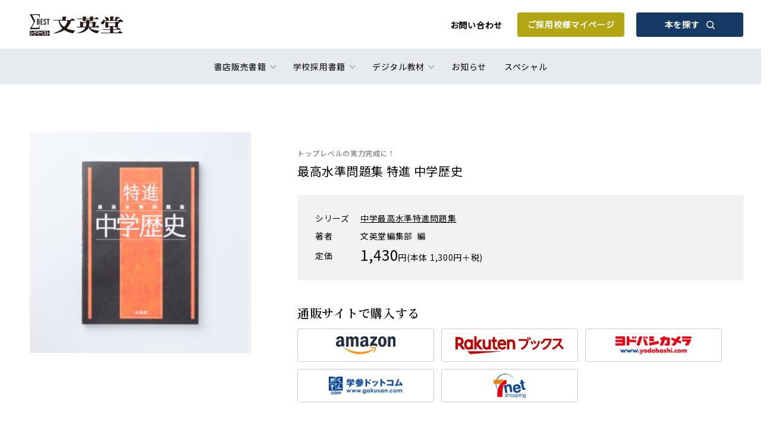

--- FILE ---
content_type: text/html; charset=UTF-8
request_url: https://www.bun-eido.co.jp/store/detail/23411/
body_size: 7933
content:
<!-- single-book.php内でカスタムフィールドの値をチェックし、<head>で使用できるグローバル変数を設定 -->
<!-- ここまで -->

<!doctype html>
<html lang="ja">
<head>
<meta charset="utf-8">

<meta name="viewport" content="width=device-width, telephone=no">
<meta name="format-detection" content="telephone=no">

		<!-- All in One SEO 4.4.8 - aioseo.com -->
		<title>最高水準問題集 特進 中学歴史 | シグマベストの文英堂 </title>
		<meta name="description" content="難関高校の入試問題で実力強化﻿ | 国立・私立難関高校の入試問題から質の高い良問を精選しました。トップレベルの実力を身につけることができます。" />
		<meta name="robots" content="max-image-preview:large" />
		<link rel="canonical" href="https://www.bun-eido.co.jp/store/detail/23411/" />
		<meta name="generator" content="All in One SEO (AIOSEO) 4.4.8" />
		<meta property="og:locale" content="ja_JP" />
		<meta property="og:site_name" content="文英堂 | シグマベストの文英堂" />
		<meta property="og:type" content="article" />
		<meta property="og:title" content="最高水準問題集 特進 中学歴史 | シグマベストの文英堂 " />
		<meta property="og:description" content="難関高校の入試問題で実力強化﻿ | 国立・私立難関高校の入試問題から質の高い良問を精選しました。トップレベルの実力を身につけることができます。" />
		<meta property="og:url" content="https://www.bun-eido.co.jp/store/detail/23411/" />
		<meta property="article:published_time" content="2026-01-17T15:00:00+00:00" />
		<meta property="article:modified_time" content="2026-01-18T15:05:57+00:00" />
		<meta name="twitter:card" content="summary" />
		<meta name="twitter:title" content="最高水準問題集 特進 中学歴史 | シグマベストの文英堂 " />
		<meta name="twitter:description" content="難関高校の入試問題で実力強化﻿ | 国立・私立難関高校の入試問題から質の高い良問を精選しました。トップレベルの実力を身につけることができます。" />
		<script type="application/ld+json" class="aioseo-schema">
			{"@context":"https:\/\/schema.org","@graph":[{"@type":"BreadcrumbList","@id":"https:\/\/www.bun-eido.co.jp\/store\/detail\/23411\/#breadcrumblist","itemListElement":[{"@type":"ListItem","@id":"https:\/\/www.bun-eido.co.jp\/#listItem","position":1,"name":"\u5bb6","item":"https:\/\/www.bun-eido.co.jp\/","nextItem":"https:\/\/www.bun-eido.co.jp\/store\/detail\/23411\/#listItem"},{"@type":"ListItem","@id":"https:\/\/www.bun-eido.co.jp\/store\/detail\/23411\/#listItem","position":2,"name":"\u6700\u9ad8\u6c34\u6e96\u554f\u984c\u96c6 \u7279\u9032 \u4e2d\u5b66\u6b74\u53f2\uff0823411\uff09","previousItem":"https:\/\/www.bun-eido.co.jp\/#listItem"}]},{"@type":"Organization","@id":"https:\/\/www.bun-eido.co.jp\/#organization","name":"\u6587\u82f1\u5802","url":"https:\/\/www.bun-eido.co.jp\/"},{"@type":"WebPage","@id":"https:\/\/www.bun-eido.co.jp\/store\/detail\/23411\/#webpage","url":"https:\/\/www.bun-eido.co.jp\/store\/detail\/23411\/","name":"\u6700\u9ad8\u6c34\u6e96\u554f\u984c\u96c6 \u7279\u9032 \u4e2d\u5b66\u6b74\u53f2 | \u30b7\u30b0\u30de\u30d9\u30b9\u30c8\u306e\u6587\u82f1\u5802","description":"\u96e3\u95a2\u9ad8\u6821\u306e\u5165\u8a66\u554f\u984c\u3067\u5b9f\u529b\u5f37\u5316\ufeff | \u56fd\u7acb\u30fb\u79c1\u7acb\u96e3\u95a2\u9ad8\u6821\u306e\u5165\u8a66\u554f\u984c\u304b\u3089\u8cea\u306e\u9ad8\u3044\u826f\u554f\u3092\u7cbe\u9078\u3057\u307e\u3057\u305f\u3002\u30c8\u30c3\u30d7\u30ec\u30d9\u30eb\u306e\u5b9f\u529b\u3092\u8eab\u306b\u3064\u3051\u308b\u3053\u3068\u304c\u3067\u304d\u307e\u3059\u3002","inLanguage":"ja","isPartOf":{"@id":"https:\/\/www.bun-eido.co.jp\/#website"},"breadcrumb":{"@id":"https:\/\/www.bun-eido.co.jp\/store\/detail\/23411\/#breadcrumblist"},"author":{"@id":"https:\/\/www.bun-eido.co.jp\/author\/#author"},"creator":{"@id":"https:\/\/www.bun-eido.co.jp\/author\/#author"},"datePublished":"2026-01-17T15:00:00+09:00","dateModified":"2026-01-18T15:05:57+09:00"},{"@type":"WebSite","@id":"https:\/\/www.bun-eido.co.jp\/#website","url":"https:\/\/www.bun-eido.co.jp\/","name":"\u6587\u82f1\u5802","description":"\u30b7\u30b0\u30de\u30d9\u30b9\u30c8\u306e\u6587\u82f1\u5802","inLanguage":"ja","publisher":{"@id":"https:\/\/www.bun-eido.co.jp\/#organization"}}]}
		</script>
		<!-- All in One SEO -->

<link rel='dns-prefetch' href='//yubinbango.github.io' />
<link rel='dns-prefetch' href='//s.w.org' />
		<script type="text/javascript">
			window._wpemojiSettings = {"baseUrl":"https:\/\/s.w.org\/images\/core\/emoji\/13.1.0\/72x72\/","ext":".png","svgUrl":"https:\/\/s.w.org\/images\/core\/emoji\/13.1.0\/svg\/","svgExt":".svg","source":{"concatemoji":"https:\/\/www.bun-eido.co.jp\/wp-includes\/js\/wp-emoji-release.min.js?ver=5.8.12"}};
			!function(e,a,t){var n,r,o,i=a.createElement("canvas"),p=i.getContext&&i.getContext("2d");function s(e,t){var a=String.fromCharCode;p.clearRect(0,0,i.width,i.height),p.fillText(a.apply(this,e),0,0);e=i.toDataURL();return p.clearRect(0,0,i.width,i.height),p.fillText(a.apply(this,t),0,0),e===i.toDataURL()}function c(e){var t=a.createElement("script");t.src=e,t.defer=t.type="text/javascript",a.getElementsByTagName("head")[0].appendChild(t)}for(o=Array("flag","emoji"),t.supports={everything:!0,everythingExceptFlag:!0},r=0;r<o.length;r++)t.supports[o[r]]=function(e){if(!p||!p.fillText)return!1;switch(p.textBaseline="top",p.font="600 32px Arial",e){case"flag":return s([127987,65039,8205,9895,65039],[127987,65039,8203,9895,65039])?!1:!s([55356,56826,55356,56819],[55356,56826,8203,55356,56819])&&!s([55356,57332,56128,56423,56128,56418,56128,56421,56128,56430,56128,56423,56128,56447],[55356,57332,8203,56128,56423,8203,56128,56418,8203,56128,56421,8203,56128,56430,8203,56128,56423,8203,56128,56447]);case"emoji":return!s([10084,65039,8205,55357,56613],[10084,65039,8203,55357,56613])}return!1}(o[r]),t.supports.everything=t.supports.everything&&t.supports[o[r]],"flag"!==o[r]&&(t.supports.everythingExceptFlag=t.supports.everythingExceptFlag&&t.supports[o[r]]);t.supports.everythingExceptFlag=t.supports.everythingExceptFlag&&!t.supports.flag,t.DOMReady=!1,t.readyCallback=function(){t.DOMReady=!0},t.supports.everything||(n=function(){t.readyCallback()},a.addEventListener?(a.addEventListener("DOMContentLoaded",n,!1),e.addEventListener("load",n,!1)):(e.attachEvent("onload",n),a.attachEvent("onreadystatechange",function(){"complete"===a.readyState&&t.readyCallback()})),(n=t.source||{}).concatemoji?c(n.concatemoji):n.wpemoji&&n.twemoji&&(c(n.twemoji),c(n.wpemoji)))}(window,document,window._wpemojiSettings);
		</script>
		<style type="text/css">
img.wp-smiley,
img.emoji {
	display: inline !important;
	border: none !important;
	box-shadow: none !important;
	height: 1em !important;
	width: 1em !important;
	margin: 0 .07em !important;
	vertical-align: -0.1em !important;
	background: none !important;
	padding: 0 !important;
}
</style>
	<link rel='stylesheet' id='wp-block-library-css'  href='https://www.bun-eido.co.jp/wp-includes/css/dist/block-library/style.min.css?ver=5.8.12' type='text/css' media='all' />
<link rel='stylesheet' id='wp-members-css'  href='https://www.bun-eido.co.jp/wp-content/plugins/wp-members/assets/css/forms/generic-no-float.min.css?ver=3.4.8' type='text/css' media='all' />
<script type='text/javascript' src='https://www.bun-eido.co.jp/wp-includes/js/jquery/jquery.min.js?ver=3.6.0' id='jquery-core-js'></script>
<script type='text/javascript' src='https://www.bun-eido.co.jp/wp-includes/js/jquery/jquery-migrate.min.js?ver=3.3.2' id='jquery-migrate-js'></script>
<link rel="https://api.w.org/" href="https://www.bun-eido.co.jp/wp-json/" /><link rel="alternate" type="application/json" href="https://www.bun-eido.co.jp/wp-json/wp/v2/book/20750" /><link rel="EditURI" type="application/rsd+xml" title="RSD" href="https://www.bun-eido.co.jp/xmlrpc.php?rsd" />
<link rel="wlwmanifest" type="application/wlwmanifest+xml" href="https://www.bun-eido.co.jp/wp-includes/wlwmanifest.xml" /> 
<meta name="generator" content="WordPress 5.8.12" />
<link rel='shortlink' href='https://www.bun-eido.co.jp/?p=20750' />
<link rel="alternate" type="application/json+oembed" href="https://www.bun-eido.co.jp/wp-json/oembed/1.0/embed?url=https%3A%2F%2Fwww.bun-eido.co.jp%2Fstore%2Fdetail%2F23411%2F" />
<link rel="alternate" type="text/xml+oembed" href="https://www.bun-eido.co.jp/wp-json/oembed/1.0/embed?url=https%3A%2F%2Fwww.bun-eido.co.jp%2Fstore%2Fdetail%2F23411%2F&#038;format=xml" />
    <script>
      jQuery(function($) {
        $( '.mw_wp_form form' ).attr( 'class', 'h-adr' );
        new YubinBango.MicroformatDom();
      });
    </script>
  <link rel="shortcut icon" href="/wp-content/themes/buneido/assets/img/favicon.ico">
<link rel="preconnect" href="https://fonts.googleapis.com">
<link rel="preconnect" href="https://fonts.gstatic.com" crossorigin>
<link href="https://fonts.googleapis.com/css2?family=Noto+Sans+JP&family=Noto+Serif+JP:wght@600&display=swap" rel="stylesheet">
<link rel="stylesheet" type="text/css" href="/wp-content/themes/buneido/style.css">
<link rel="stylesheet" type="text/css" href="/wp-content/themes/buneido/includes/style.css">
<!-- <head>ファイルでこのグローバル変数をチェックして<meta name="robots" content="noindex">を動的に挿入-->
<!-- ここまで -->

<!-- For Track User Log -->
<script> 
window.dataLayer = window.dataLayer || [];
    dataLayer.push({
    'user_id' : 0 
    });
</script>

<!-- Google Tag Manager -->
<script>(function(w,d,s,l,i){w[l]=w[l]||[];w[l].push({'gtm.start':
new Date().getTime(),event:'gtm.js'});var f=d.getElementsByTagName(s)[0],
j=d.createElement(s),dl=l!='dataLayer'?'&l='+l:'';j.async=true;j.src=
'https://www.googletagmanager.com/gtm.js?id='+i+dl;f.parentNode.insertBefore(j,f);
})(window,document,'script','dataLayer','GTM-5P3TJ3P');</script>
<!-- End Google Tag Manager -->
</head>
<body>
<!-- Google Tag Manager (noscript) -->
<noscript><iframe src="https://www.googletagmanager.com/ns.html?id=GTM-5P3TJ3P"
height="0" width="0" style="display:none;visibility:hidden"></iframe></noscript>
<!-- End Google Tag Manager (noscript) -->
<div id="container">
<!--// header -->
<header id="header" class="header">
  <div class="header__inner">
    <h1 class="header__logo"><a href="/">文英堂</a></h1>
    <div class="header__btnArea">
      <p class="header__btnArea__link"><a href="/contact/">お問い合わせ</a></p>
      <a href="/user/login/" class="modBtnMain modBtnMain--gold">ご採用校様<br class="modBpSp">マイページ</a>
      <a href="/detail/" class="modBtnMain modBtnMain--search">本を探す<i class="modBtnMain__icon modBtnMain__icon--search"><svg xmlns="http://www.w3.org/2000/svg" viewBox="0 0 18.45 18.45"><path d="M18.16,16.75,14.31,12.9a7.94,7.94,0,1,0-1.41,1.42l3.85,3.84a1,1,0,0,0,.7.29,1,1,0,0,0,.71-.29A1,1,0,0,0,18.16,16.75ZM8,14a5.93,5.93,0,0,1-4.24-1.76,6,6,0,0,1,0-8.48,6,6,0,0,1,8.48,0,6,6,0,0,1,0,8.48A5.93,5.93,0,0,1,8,14Z"/></svg></i></a>
    </div>
  </div>
  <span class="header__menuSwitch jsHeaderOpen">
    <i></i>
    <i></i>
    <i></i>
  </span>
  <ul class="header__menu">
    <li class="header__menu__item">
      <span class="category jsHeaderSubmenu">書店販売書籍</span>
      <div class="subMenu">
        <div class="subMenu__inner">
          <div class="subMenu__item">
            <ul class="subMenu__item__list">
              <li><a href="/store/shop_child/">幼児向け</a></li>
              <li><a href="/store/shop_element/">小学生向け</a></li>
              <li><a href="/store/shop_junior/">中学生向け</a></li>
              <li><a href="/store/shop_senior/">高校生向け</a></li>
              <li><a href="/store/shop_general/">一般向け</a></li>
            </ul>
          </div>
        </div>
    </li>
    <li class="header__menu__item">
      <span class="category jsHeaderSubmenu">学校採用書籍</span>
      <div class="subMenu">
        <div class="subMenu__inner">
          <div class="subMenu__item">
            <ul class="subMenu__item__list">
              <li><a href="/school/school_enmain/">高校 英語教科書</a></li>
              <li><a href="/school/school_ensub/">高校 英語副教材</a></li>
              <li><a href="/school/school_jamain/">高校 国語教科書</a></li>
              <li><a href="/school/school_jasub/">高校 国語副教材</a></li>
              <li><a href="/school/school_mathsub/">高校 数学副教材</a></li>
              <li><a href="/school/school_sciencesub/">高校 理科副教材</a></li>
				<li><a href="/school/school_societysub/">高校 社会副教材</a></li><!-- メニュー追加 -->
            </ul>
          </div>
        </div>
      </div>
    </li>
        <li class="header__menu__item">
      <span class="category jsHeaderSubmenu">デジタル教材</span>
      <div class="subMenu">
        <div class="subMenu__inner">
                  <div class="subMenu__item">
            <ul class="subMenu__item__list">
                            <li><a href="https://www.bun-eido.co.jp/digital/sigmaplayer2/">SigmaPlayer2</a></li>
                          </ul>
          </div>
                          <div class="subMenu__item subMenu__item--line">
            <p class="subMenu__item__title">学校専用</p>
            <ul class="subMenu__item__list">
                          <li><a href="https://www.bun-eido.co.jp/digital/%e9%9f%b3%e5%a3%b0%e8%a9%95%e4%be%a1%e3%82%a2%e3%83%97%e3%83%aa-%e3%82%aa%e3%83%b3%e3%83%88%e3%83%ac/">音声評価アプリ オントレ</a></li>
                          <li><a href="https://www.bun-eido.co.jp/digital/%e3%83%86%e3%82%b9%e3%83%88%e3%83%93%e3%83%ab%e3%83%80%e3%83%bc-%e3%82%af%e3%83%a9%e3%82%a6%e3%83%89%e7%89%88/">テストビルダー クラウド版</a></li>
                          <li><a href="https://www.bun-eido.co.jp/digital/%e3%83%86%e3%82%b9%e3%83%88%e3%83%93%e3%83%ab%e3%83%80%e3%83%bc-windows%e3%82%a2%e3%83%97%e3%83%aa%e7%89%88/">テストビルダー Windowsアプリ版</a></li>
                          <li><a href="https://www.bun-eido.co.jp/digital/google-forms%e3%83%bbmicrosoft-forms-%e3%83%86%e3%82%b9%e3%83%88%e3%82%b5%e3%83%bc%e3%83%93%e3%82%b9/">Google Forms・Microsoft Forms テストサービス</a></li>
                        </ul>
          </div>
                </div>
      </div>
    </li>
        <li class="header__menu__item"><a href="/news/">お知らせ</a></li>
    <li class="header__menu__item"><a href="/special/">スペシャル</a></li>
    <li class="header__menu__item header__menu__item--companyMenu">
      <div class="companyMenu">
        <ul class="companyMenu__list">
          <li><a href="/forstore/">書店様へ</a></li>
          <li><a href="/company/">会社情報</a></li>
          <li><a href="/recruit/">採用情報</a></li>
          <li><a href="/privacy/">プライバシーポリシー</a></li>
        </ul>
        <a href="/contact/" class="modBtnMain">お問い合わせ</a>
      </div>
    </li>
  </ul>
</header>
<!-- header //-->

<main class="main">
  <div class="pageContent">
    <div class="pageContent__inner">
      <div class="itemDetail">
        <div class="itemDetail__cont">
          <div class="itemDetail__cont__img">
            <div class="itemImg jsItemSlide jsItemSlideTop">
              <div class="itemImg__box jsItemSlidelBox">
                <ul class="itemImg__box__cont jsItemSlidelBoxCont">
                                                            <li class="item"><img src="/wp-content/uploads/books/23411/thumb_detail/23411_01_detail.jpg" width="372" height="372" alt="23411_01_detail.jpg"></li>
                                                                          </ul>
              </div>
              <ul class="itemImg__nav jsItemSlidelNav">
              </ul>
                          </div>

            <div class="itemImgPop jsImgPop">
              <div class="itemImgPop__box">
                <div class="itemImgPop__box__cont">
                  <span class="close jsImgPopClose"></span>
                  <div class="itemImg jsItemSlide jsItemSlideZoom">
                    <div class="itemImg__box jsItemSlidelBox">
                      <ul class="itemImg__box__cont jsItemSlidelBoxCont">
                                                                              <li class="item"><img src="/wp-content/uploads/books/23411/thumb_detail/23411_01_detail.jpg" width="372" height="372" alt="23411_01_detail.jpg"></li>
                                                                                                  </ul>
                    </div>
                                        <div class="itemImg__box__detail">
                                                <p class="subTitle">トップレベルの実力完成に！</p>
                                            <h1 class="title">最高水準問題集 特進 中学歴史</h1>
                      <ul class="itemImg__nav jsItemSlidelNav">
                      </ul>
                    </div>
                  </div>
                </div>
              </div>
              <div class="itemImgPop__bg jsImgPopClose"></div>
            </div>
          </div>

          <div class="itemDetail__cont__detail">
            <ul class="category">
                                                      </ul>
                            <p class="subTitle">トップレベルの実力完成に！</p>
                        <h1 class="title">最高水準問題集 特進 中学歴史</h1>
                                    <dl class="info">
				
<!--文英堂で追加-->
<!-- 学校採用書籍の場合に「発刊日」を表示。ただし、現在の日付が発刊日以前の場合のみ表示 -->
<!--文英堂で追加-->	
				
                            <dt>シリーズ</dt>
                            <dd><a href="/store/shop_junior/result/?c_series=中学最高水準特進問題集"">中学最高水準特進問題集</a></dd>
                                                        <dt>著者</dt>
              <dd>
                                                      文英堂編集部                    &nbsp;編                                                    </dd>
                                          <dt>定価</dt>
              <dd><strong>1,430</strong>円(本体 1,300円＋税)</dd>
                          </dl>
            
            <div class="order">
                              <p class="modHeadingItem">通販サイトで購入する</p>
                <ul class="order__shop">
                  <li><a href="https://www.amazon.co.jp/dp/4578234118/" target="_blank"><img src="/wp-content/themes/buneido/assets/img/common/logo_amazon.png" width="100" height="30" alt="Amazon"></a></li>
                  <li><a href="https://books.rakuten.co.jp/rb/16608801/?rafcid=wsc_b_bs_1047677665875591271" target="_blank"><img src="/wp-content/themes/buneido/assets/img/common/logo_rakutenbooks.png" width="183" height="30" alt="Rakuten ブックス"></a></li>
                  <li><a href="http://www.yodobashi.com/ec/category/index.html?word=9784578234111&extst=rutles" target="_blank"><img src="/wp-content/themes/buneido/assets/img/common/logo_yodobashi.png" width="130" height="30" alt="ヨドバシカメラ"></a></li>
                  <li><a href="https://www.gakusan.com/home/info.php?isbn=9784578234111" target="_blank"><img src="/wp-content/themes/buneido/assets/img/common/logo_gakusan.png" width="124" height="30" alt="学参ドットコム"></a></li>
                  <li><a href="https://7net.omni7.jp/detail_isbn/9784578234111" target="_blank"><img src="/wp-content/themes/buneido/assets/img/common/logo_sevennet.png" width="52" height="41" alt="7net shopping"></a></li>
                </ul>
                          </div>
          </div>
        </div>
      </div>

      <section class="section section--bg">
        <div class="section__inner">
          <h2 class="modHeadingSection">この本の特長</h2>
          <dl class="modListFeature">
                            <dt>難関高校の入試問題で実力強化</dt>
                <dd>国立・私立難関高校の入試問題から質の高い良問を精選しました。トップレベルの実力を身につけることができます。</dd>
                            <dt>難問・超難問も多数掲載</dt>
                <dd>私立難関高校で出題された難問・超難問も多数掲載しています。超難関高校の入試対策は万全です。</dd>
                            <dt>選択学習しやすい表示</dt>
                <dd>各問題には1～3個の★でレベルを表示しています。また、入試によく出る問題には「頻出」マーク、とくに難しい問題には「難」マークをつけています。学習時間・実力に合わせた使い方ができます。</dd>
                      </dl>

                      <dl class="section__level">
              <dt>学習レベル</dt>
              <dd>
                <table class="chart">
                  <tr>
                    <th colspan="2">基礎</th>
                    <th colspan="2">標準</th>
                    <th colspan="2">発展</th>
                  </tr>
                  <tr>
                    <td></td><td></td><td></td><td></td><td></td><td class="act"></td>                  </tr>
                </table>
              </dd>
            </dl>
          
          <section class="section__subCont">
            <h3 class="modHeadingItem">書籍情報</h3>
            <ul class="modListItem modListItem--itemDetail">
                            <li class="modListItem__item">
                <dl class="itemInfo">
                  <dt>発刊日</dt>
                                    <dd>2021年02月04日</dd>
                </dl>
              </li>
                                          <li class="modListItem__item">
                <dl class="itemInfo">
                  <dt>ISBN</dt>
                  <dd>978-4-578-23411-1</dd>
                </dl>
              </li>
                                          <li class="modListItem__item">
                <dl class="itemInfo">
                  <dt>判型</dt>
                  <dd>A5</dd>
                </dl>
              </li>
                                          <li class="modListItem__item">
                <dl class="itemInfo">
                  <dt>ページ数</dt>
                  <dd>160ページ</dd>
                </dl>
              </li>
                                        </ul>
          </section>

                      
                                            
                  </div>

                  <dl class="storeAccessory">
            <dt class="storeAccessory__title">
              <div class="storeAccessory__title__box">
                <p class="title">付属品</p>
                              </div>
            </dt>

            <dd class="storeAccessory__cont">
                              <ul class="modListItem">
                                        <li class="modListItem__item">
                        <dl class="itemInfo">
                          <dt>
                            解答解説                            [冊子]                            48ページ                          </dt>
                          <dd></dd>
                        </dl>
                      </li>
                                  </ul>
            </dd>
                    </dl>
        		  

      </section>
    </div>
  </div>
</main>
<div class="modBreadcrumbs">
  <ul class="modBreadcrumbs__nav">
    <li class="modBreadcrumbs__nav__item"><a href="/">トップ</a></li>
    <li class="modBreadcrumbs__nav__item"><a href="/store/">書店販売書籍</a></li>
    <li class="modBreadcrumbs__nav__item"><strong>最高水準問題集 特進 中学歴史</strong></li>
  </ul>
</div>
<!--// footer -->
<footer id="footer" class="footer">
  <div class="footer__inner">
    <div class="footer__company">
      <a href="/" class="footer__company__logo">文英堂</a>
      <ul class="footer__company__menu">
        <li><a href="/forstore/">書店様へ</a></li>
        <li><a href="/contact/">お問い合わせ</a></li>
        <li><a href="/company/">会社情報</a></li>
        <li><a href="/recruit/">採用情報</a></li>
        <li><a href="/privacy/">プライバシーポリシー</a></li>
      </ul>
    </div>
    <div class="footer__subCont">
      <ul class="footer__subCont__sns">
        <li><a href="https://www.instagram.com/bun_eido_studybooks/" target="_blank"><img src="/wp-content/themes/buneido/assets/img/common/icon_Instagram.svg" width="28" height="28" alt="Instagram"></a></li>
        <li><a href="https://twitter.com/bun_eido" target="_blank"><img src="/wp-content/themes/buneido/assets/img/common/icon_twitter.svg" width="28" height="28" alt="Twitter"></a></li>
        <li><a href="https://www.youtube.com/channel/UCKT6UROIQ_42a_AIjbsH2yg" target="_blank"><img src="/wp-content/themes/buneido/assets/img/common/icon_youtube.svg" width="28" height="28" alt="Youtube"></a></li>
      </ul>
      <p class="footer__subCont__copyright">&copy; 2021 Bun-eido Publishing Co., Ltd.</p>
    </div>
  </div>
</footer>
<!-- footer //-->
</div>
<!--// scripts -->
<script type="text/javascript" src="/wp-content/themes/buneido/assets/js/libs/jquery.min.js"></script>
<script type="text/javascript" src="/wp-content/themes/buneido/assets/js/libs/swiper.min.js"></script>
<script src="https://unpkg.com/@panzoom/panzoom@4.5.1/dist/panzoom.min.js"></script>
<script type="text/javascript" src="/wp-content/themes/buneido/assets/js/common.js"></script>
<!-- scripts //-->
  <script>
    var ajax_url = 'https://www.bun-eido.co.jp/wp-admin/admin-ajax.php';
  </script>
<script type='text/javascript' src='https://www.bun-eido.co.jp/wp-includes/js/jquery/ui/core.min.js?ver=1.12.1' id='jquery-ui-core-js'></script>
<script type='text/javascript' src='https://www.bun-eido.co.jp/wp-includes/js/jquery/ui/datepicker.min.js?ver=1.12.1' id='jquery-ui-datepicker-js'></script>
<script type='text/javascript' id='jquery-ui-datepicker-js-after'>
jQuery(document).ready(function(jQuery){jQuery.datepicker.setDefaults({"closeText":"\u9589\u3058\u308b","currentText":"\u4eca\u65e5","monthNames":["1\u6708","2\u6708","3\u6708","4\u6708","5\u6708","6\u6708","7\u6708","8\u6708","9\u6708","10\u6708","11\u6708","12\u6708"],"monthNamesShort":["1\u6708","2\u6708","3\u6708","4\u6708","5\u6708","6\u6708","7\u6708","8\u6708","9\u6708","10\u6708","11\u6708","12\u6708"],"nextText":"\u6b21","prevText":"\u524d","dayNames":["\u65e5\u66dc\u65e5","\u6708\u66dc\u65e5","\u706b\u66dc\u65e5","\u6c34\u66dc\u65e5","\u6728\u66dc\u65e5","\u91d1\u66dc\u65e5","\u571f\u66dc\u65e5"],"dayNamesShort":["\u65e5","\u6708","\u706b","\u6c34","\u6728","\u91d1","\u571f"],"dayNamesMin":["\u65e5","\u6708","\u706b","\u6c34","\u6728","\u91d1","\u571f"],"dateFormat":"yy\u5e74mm\u6708d\u65e5","firstDay":1,"isRTL":false});});
</script>
<script type='text/javascript' src='https://yubinbango.github.io/yubinbango/yubinbango.js?ver=5.8.12' id='yubinbango-js'></script>
<script type='text/javascript' src='https://www.bun-eido.co.jp/wp-includes/js/wp-embed.min.js?ver=5.8.12' id='wp-embed-js'></script>
</body>

</html>

--- FILE ---
content_type: image/svg+xml
request_url: https://www.bun-eido.co.jp/wp-content/themes/buneido/assets/img/common/icon_twitter.svg
body_size: 843
content:
<?xml version="1.0" encoding="utf-8"?>
<!-- Generator: Adobe Illustrator 27.9.4, SVG Export Plug-In . SVG Version: 9.03 Build 54784)  -->
<svg version="1.1" id="レイヤー_1" xmlns="http://www.w3.org/2000/svg" xmlns:xlink="http://www.w3.org/1999/xlink" x="0px"
	 y="0px" viewBox="0 0 27.9 27.9" style="enable-background:new 0 0 27.9 27.9;" xml:space="preserve">
<style type="text/css">
	.st0{fill:#FF0000;}
	.st1{clip-path:url(#SVGID_00000077302439965019791410000013879981036435250092_);}
	.st2{fill:#FFFFFF;}
</style>
<g id="レイヤー_2_00000116230860538059333590000007302158767575820460_">
	<g id="レイヤー_1-2">
		<path d="M13.9,0C6.2,0,0,6.2,0,13.9s6.2,13.9,13.9,13.9s13.9-6.2,13.9-13.9l0,0C27.9,6.2,21.6,0,13.9,0z"/>
	</g>
</g>
<path class="st2" d="M15.5,12.6l6.2-7.2h-1.5l-5.4,6.3l-4.3-6.3h-5l6.5,9.5l-6.5,7.6h1.5l5.7-6.6l4.5,6.6h5L15.5,12.6L15.5,12.6z
	 M13.5,15L12.9,14L7.6,6.5h2.3l4.2,6l0.7,0.9l5.5,7.9H18L13.5,15L13.5,15z"/>
</svg>


--- FILE ---
content_type: image/svg+xml
request_url: https://www.bun-eido.co.jp/wp-content/themes/buneido/assets/img/common/icon_youtube.svg
body_size: 625
content:
<?xml version="1.0" encoding="utf-8"?>
<!-- Generator: Adobe Illustrator 27.9.4, SVG Export Plug-In . SVG Version: 9.03 Build 54784)  -->
<svg version="1.1" id="レイヤー_1" xmlns="http://www.w3.org/2000/svg" xmlns:xlink="http://www.w3.org/1999/xlink" x="0px"
	 y="0px" viewBox="0 0 27.9 27.9" style="enable-background:new 0 0 27.9 27.9;" xml:space="preserve">
<style type="text/css">
	.st0{fill:#FF0000;}
	.st1{clip-path:url(#SVGID_00000028315488487850622300000006705170437563730847_);}
	.st2{fill:#FFFFFF;}
</style>
<g id="レイヤー_2_00000003783757916683779910000004725150816281630908_">
	<g id="レイヤー_1-2_00000011735420881291774320000007580974026155271313_">
		<path class="st0" d="M13.9,0C6.2,0,0,6.2,0,13.9s6.2,13.9,13.9,13.9s13.9-6.2,13.9-13.9l0,0C27.9,6.2,21.6,0,13.9,0z"/>
	</g>
</g>
<g>
	<path class="st2" d="M22.1,9.8c-0.2-0.7-0.8-1.3-1.5-1.5C19.3,8,13.9,8,13.9,8S8.6,8,7.3,8.3C6.6,8.5,6,9.1,5.8,9.8
		c-0.4,1.3-0.4,4.1-0.4,4.1s0,2.8,0.4,4.1c0.2,0.7,0.8,1.3,1.5,1.5c1.3,0.4,6.6,0.4,6.6,0.4s5.3,0,6.6-0.4c0.7-0.2,1.3-0.8,1.5-1.5
		c0.4-1.3,0.4-4.1,0.4-4.1S22.4,11.2,22.1,9.8z"/>
	<polygon class="st0" points="12.2,16.5 16.7,13.9 12.2,11.4 	"/>
</g>
</svg>
